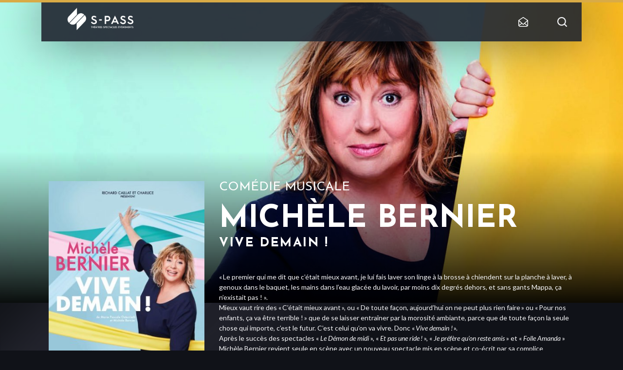

--- FILE ---
content_type: text/html; charset=UTF-8
request_url: https://s-pass.prod.webedia.pro/evenement/michele-bernier/
body_size: 9302
content:
 
<html lang="fr-FR">
<head>
    <!-- Google Tag Manager -->
    <script>(function(w,d,s,l,i){w[l]=w[l]||[];w[l].push({'gtm.start':
    new Date().getTime(),event:'gtm.js'});var f=d.getElementsByTagName(s)[0],
    j=d.createElement(s),dl=l!='dataLayer'?'&l='+l:'';j.async=true;j.src=
    'https://www.googletagmanager.com/gtm.js?id='+i+dl;f.parentNode.insertBefore(j,f);
    })(window,document,'script','dataLayer','GTM-WZZQMR3D');</script>
    <!-- End Google Tag Manager -->
    


    <meta charset="UTF-8">
    <meta name="viewport" content="width=device-width, initial-scale=1.0, maximum-scale=1.0">

    
    <meta name='robots' content='noindex, nofollow' />

	<!-- This site is optimized with the Yoast SEO plugin v20.1 - https://yoast.com/wordpress/plugins/seo/ -->
	<title>Michèle Bernier - Spass</title>
	<meta property="og:locale" content="fr_FR" />
	<meta property="og:type" content="article" />
	<meta property="og:title" content="Michèle Bernier - Spass" />
	<meta property="og:url" content="https://s-pass.prod.webedia.pro/evenement/michele-bernier/" />
	<meta property="og:site_name" content="Spass" />
	<meta property="article:modified_time" content="2021-09-22T12:13:07+00:00" />
	<meta name="twitter:card" content="summary_large_image" />
	<script type="application/ld+json" class="yoast-schema-graph">{"@context":"https://schema.org","@graph":[{"@type":"WebPage","@id":"https://s-pass.prod.webedia.pro/evenement/michele-bernier/","url":"https://s-pass.prod.webedia.pro/evenement/michele-bernier/","name":"Michèle Bernier - Spass","isPartOf":{"@id":"https://s-pass.prod.webedia.pro/#website"},"datePublished":"2020-12-28T11:38:22+00:00","dateModified":"2021-09-22T12:13:07+00:00","breadcrumb":{"@id":"https://s-pass.prod.webedia.pro/evenement/michele-bernier/#breadcrumb"},"inLanguage":"fr-FR","potentialAction":[{"@type":"ReadAction","target":["https://s-pass.prod.webedia.pro/evenement/michele-bernier/"]}]},{"@type":"BreadcrumbList","@id":"https://s-pass.prod.webedia.pro/evenement/michele-bernier/#breadcrumb","itemListElement":[{"@type":"ListItem","position":1,"name":"Home","item":"https://s-pass.prod.webedia.pro/"},{"@type":"ListItem","position":2,"name":"Michèle Bernier"}]},{"@type":"WebSite","@id":"https://s-pass.prod.webedia.pro/#website","url":"https://s-pass.prod.webedia.pro/","name":"Spass","description":"","potentialAction":[{"@type":"SearchAction","target":{"@type":"EntryPoint","urlTemplate":"https://s-pass.prod.webedia.pro/?s={search_term_string}"},"query-input":"required name=search_term_string"}],"inLanguage":"fr-FR"}]}</script>
	<!-- / Yoast SEO plugin. -->


<link rel='dns-prefetch' href='//maxcdn.bootstrapcdn.com' />
<link rel='dns-prefetch' href='//fonts.googleapis.com' />
<link rel='stylesheet' id='wp-block-library-css' href='https://s-pass.prod.webedia.pro/wp-includes/css/dist/block-library/style.min.css' type='text/css' media='all' />
<link rel='stylesheet' id='classic-theme-styles-css' href='https://s-pass.prod.webedia.pro/wp-includes/css/classic-themes.min.css' type='text/css' media='all' />
<style id='global-styles-inline-css' type='text/css'>
body{--wp--preset--color--black: #000000;--wp--preset--color--cyan-bluish-gray: #abb8c3;--wp--preset--color--white: #ffffff;--wp--preset--color--pale-pink: #f78da7;--wp--preset--color--vivid-red: #cf2e2e;--wp--preset--color--luminous-vivid-orange: #ff6900;--wp--preset--color--luminous-vivid-amber: #fcb900;--wp--preset--color--light-green-cyan: #7bdcb5;--wp--preset--color--vivid-green-cyan: #00d084;--wp--preset--color--pale-cyan-blue: #8ed1fc;--wp--preset--color--vivid-cyan-blue: #0693e3;--wp--preset--color--vivid-purple: #9b51e0;--wp--preset--gradient--vivid-cyan-blue-to-vivid-purple: linear-gradient(135deg,rgba(6,147,227,1) 0%,rgb(155,81,224) 100%);--wp--preset--gradient--light-green-cyan-to-vivid-green-cyan: linear-gradient(135deg,rgb(122,220,180) 0%,rgb(0,208,130) 100%);--wp--preset--gradient--luminous-vivid-amber-to-luminous-vivid-orange: linear-gradient(135deg,rgba(252,185,0,1) 0%,rgba(255,105,0,1) 100%);--wp--preset--gradient--luminous-vivid-orange-to-vivid-red: linear-gradient(135deg,rgba(255,105,0,1) 0%,rgb(207,46,46) 100%);--wp--preset--gradient--very-light-gray-to-cyan-bluish-gray: linear-gradient(135deg,rgb(238,238,238) 0%,rgb(169,184,195) 100%);--wp--preset--gradient--cool-to-warm-spectrum: linear-gradient(135deg,rgb(74,234,220) 0%,rgb(151,120,209) 20%,rgb(207,42,186) 40%,rgb(238,44,130) 60%,rgb(251,105,98) 80%,rgb(254,248,76) 100%);--wp--preset--gradient--blush-light-purple: linear-gradient(135deg,rgb(255,206,236) 0%,rgb(152,150,240) 100%);--wp--preset--gradient--blush-bordeaux: linear-gradient(135deg,rgb(254,205,165) 0%,rgb(254,45,45) 50%,rgb(107,0,62) 100%);--wp--preset--gradient--luminous-dusk: linear-gradient(135deg,rgb(255,203,112) 0%,rgb(199,81,192) 50%,rgb(65,88,208) 100%);--wp--preset--gradient--pale-ocean: linear-gradient(135deg,rgb(255,245,203) 0%,rgb(182,227,212) 50%,rgb(51,167,181) 100%);--wp--preset--gradient--electric-grass: linear-gradient(135deg,rgb(202,248,128) 0%,rgb(113,206,126) 100%);--wp--preset--gradient--midnight: linear-gradient(135deg,rgb(2,3,129) 0%,rgb(40,116,252) 100%);--wp--preset--duotone--dark-grayscale: url('#wp-duotone-dark-grayscale');--wp--preset--duotone--grayscale: url('#wp-duotone-grayscale');--wp--preset--duotone--purple-yellow: url('#wp-duotone-purple-yellow');--wp--preset--duotone--blue-red: url('#wp-duotone-blue-red');--wp--preset--duotone--midnight: url('#wp-duotone-midnight');--wp--preset--duotone--magenta-yellow: url('#wp-duotone-magenta-yellow');--wp--preset--duotone--purple-green: url('#wp-duotone-purple-green');--wp--preset--duotone--blue-orange: url('#wp-duotone-blue-orange');--wp--preset--font-size--small: 13px;--wp--preset--font-size--medium: 20px;--wp--preset--font-size--large: 36px;--wp--preset--font-size--x-large: 42px;--wp--preset--spacing--20: 0.44rem;--wp--preset--spacing--30: 0.67rem;--wp--preset--spacing--40: 1rem;--wp--preset--spacing--50: 1.5rem;--wp--preset--spacing--60: 2.25rem;--wp--preset--spacing--70: 3.38rem;--wp--preset--spacing--80: 5.06rem;}:where(.is-layout-flex){gap: 0.5em;}body .is-layout-flow > .alignleft{float: left;margin-inline-start: 0;margin-inline-end: 2em;}body .is-layout-flow > .alignright{float: right;margin-inline-start: 2em;margin-inline-end: 0;}body .is-layout-flow > .aligncenter{margin-left: auto !important;margin-right: auto !important;}body .is-layout-constrained > .alignleft{float: left;margin-inline-start: 0;margin-inline-end: 2em;}body .is-layout-constrained > .alignright{float: right;margin-inline-start: 2em;margin-inline-end: 0;}body .is-layout-constrained > .aligncenter{margin-left: auto !important;margin-right: auto !important;}body .is-layout-constrained > :where(:not(.alignleft):not(.alignright):not(.alignfull)){max-width: var(--wp--style--global--content-size);margin-left: auto !important;margin-right: auto !important;}body .is-layout-constrained > .alignwide{max-width: var(--wp--style--global--wide-size);}body .is-layout-flex{display: flex;}body .is-layout-flex{flex-wrap: wrap;align-items: center;}body .is-layout-flex > *{margin: 0;}:where(.wp-block-columns.is-layout-flex){gap: 2em;}.has-black-color{color: var(--wp--preset--color--black) !important;}.has-cyan-bluish-gray-color{color: var(--wp--preset--color--cyan-bluish-gray) !important;}.has-white-color{color: var(--wp--preset--color--white) !important;}.has-pale-pink-color{color: var(--wp--preset--color--pale-pink) !important;}.has-vivid-red-color{color: var(--wp--preset--color--vivid-red) !important;}.has-luminous-vivid-orange-color{color: var(--wp--preset--color--luminous-vivid-orange) !important;}.has-luminous-vivid-amber-color{color: var(--wp--preset--color--luminous-vivid-amber) !important;}.has-light-green-cyan-color{color: var(--wp--preset--color--light-green-cyan) !important;}.has-vivid-green-cyan-color{color: var(--wp--preset--color--vivid-green-cyan) !important;}.has-pale-cyan-blue-color{color: var(--wp--preset--color--pale-cyan-blue) !important;}.has-vivid-cyan-blue-color{color: var(--wp--preset--color--vivid-cyan-blue) !important;}.has-vivid-purple-color{color: var(--wp--preset--color--vivid-purple) !important;}.has-black-background-color{background-color: var(--wp--preset--color--black) !important;}.has-cyan-bluish-gray-background-color{background-color: var(--wp--preset--color--cyan-bluish-gray) !important;}.has-white-background-color{background-color: var(--wp--preset--color--white) !important;}.has-pale-pink-background-color{background-color: var(--wp--preset--color--pale-pink) !important;}.has-vivid-red-background-color{background-color: var(--wp--preset--color--vivid-red) !important;}.has-luminous-vivid-orange-background-color{background-color: var(--wp--preset--color--luminous-vivid-orange) !important;}.has-luminous-vivid-amber-background-color{background-color: var(--wp--preset--color--luminous-vivid-amber) !important;}.has-light-green-cyan-background-color{background-color: var(--wp--preset--color--light-green-cyan) !important;}.has-vivid-green-cyan-background-color{background-color: var(--wp--preset--color--vivid-green-cyan) !important;}.has-pale-cyan-blue-background-color{background-color: var(--wp--preset--color--pale-cyan-blue) !important;}.has-vivid-cyan-blue-background-color{background-color: var(--wp--preset--color--vivid-cyan-blue) !important;}.has-vivid-purple-background-color{background-color: var(--wp--preset--color--vivid-purple) !important;}.has-black-border-color{border-color: var(--wp--preset--color--black) !important;}.has-cyan-bluish-gray-border-color{border-color: var(--wp--preset--color--cyan-bluish-gray) !important;}.has-white-border-color{border-color: var(--wp--preset--color--white) !important;}.has-pale-pink-border-color{border-color: var(--wp--preset--color--pale-pink) !important;}.has-vivid-red-border-color{border-color: var(--wp--preset--color--vivid-red) !important;}.has-luminous-vivid-orange-border-color{border-color: var(--wp--preset--color--luminous-vivid-orange) !important;}.has-luminous-vivid-amber-border-color{border-color: var(--wp--preset--color--luminous-vivid-amber) !important;}.has-light-green-cyan-border-color{border-color: var(--wp--preset--color--light-green-cyan) !important;}.has-vivid-green-cyan-border-color{border-color: var(--wp--preset--color--vivid-green-cyan) !important;}.has-pale-cyan-blue-border-color{border-color: var(--wp--preset--color--pale-cyan-blue) !important;}.has-vivid-cyan-blue-border-color{border-color: var(--wp--preset--color--vivid-cyan-blue) !important;}.has-vivid-purple-border-color{border-color: var(--wp--preset--color--vivid-purple) !important;}.has-vivid-cyan-blue-to-vivid-purple-gradient-background{background: var(--wp--preset--gradient--vivid-cyan-blue-to-vivid-purple) !important;}.has-light-green-cyan-to-vivid-green-cyan-gradient-background{background: var(--wp--preset--gradient--light-green-cyan-to-vivid-green-cyan) !important;}.has-luminous-vivid-amber-to-luminous-vivid-orange-gradient-background{background: var(--wp--preset--gradient--luminous-vivid-amber-to-luminous-vivid-orange) !important;}.has-luminous-vivid-orange-to-vivid-red-gradient-background{background: var(--wp--preset--gradient--luminous-vivid-orange-to-vivid-red) !important;}.has-very-light-gray-to-cyan-bluish-gray-gradient-background{background: var(--wp--preset--gradient--very-light-gray-to-cyan-bluish-gray) !important;}.has-cool-to-warm-spectrum-gradient-background{background: var(--wp--preset--gradient--cool-to-warm-spectrum) !important;}.has-blush-light-purple-gradient-background{background: var(--wp--preset--gradient--blush-light-purple) !important;}.has-blush-bordeaux-gradient-background{background: var(--wp--preset--gradient--blush-bordeaux) !important;}.has-luminous-dusk-gradient-background{background: var(--wp--preset--gradient--luminous-dusk) !important;}.has-pale-ocean-gradient-background{background: var(--wp--preset--gradient--pale-ocean) !important;}.has-electric-grass-gradient-background{background: var(--wp--preset--gradient--electric-grass) !important;}.has-midnight-gradient-background{background: var(--wp--preset--gradient--midnight) !important;}.has-small-font-size{font-size: var(--wp--preset--font-size--small) !important;}.has-medium-font-size{font-size: var(--wp--preset--font-size--medium) !important;}.has-large-font-size{font-size: var(--wp--preset--font-size--large) !important;}.has-x-large-font-size{font-size: var(--wp--preset--font-size--x-large) !important;}
.wp-block-navigation a:where(:not(.wp-element-button)){color: inherit;}
:where(.wp-block-columns.is-layout-flex){gap: 2em;}
.wp-block-pullquote{font-size: 1.5em;line-height: 1.6;}
</style>
<link rel='stylesheet' id='contact-form-7-css' href='https://s-pass.prod.webedia.pro/wp-content/plugins/contact-form-7/includes/css/styles.css' type='text/css' media='all' />
<link rel='stylesheet' id='cff-css' href='https://s-pass.prod.webedia.pro/wp-content/plugins/custom-facebook-feed-pro/assets/css/cff-style.css' type='text/css' media='all' />
<link rel='stylesheet' id='sb-font-awesome-css' href='https://maxcdn.bootstrapcdn.com/font-awesome/4.7.0/css/font-awesome.min.css' type='text/css' media='all' />
<link rel='stylesheet' id='app-fonts-josefin-css' href='https://fonts.googleapis.com/css2?family=Josefin+Sans%3Aital%2Cwght%400%2C300%3B0%2C400%3B0%2C700%3B1%2C300%3B1%2C400&#038;display=swap&#038;ver=1656519503' type='text/css' media='all' />
<link rel='stylesheet' id='app-fonts-lato-css' href='https://fonts.googleapis.com/css2?family=Lato%3Aital%2Cwght%400%2C300%3B0%2C400%3B0%2C700%3B1%2C300%3B1%2C400&#038;display=swap&#038;ver=1656519503' type='text/css' media='all' />
<link rel='stylesheet' id='parent-style-css' href='https://s-pass.prod.webedia.pro/wp-content/themes/bootpress/style.css?ver=1656519503' type='text/css' media='all' />
<link rel='stylesheet' id='app-style-css' href='https://s-pass.prod.webedia.pro/wp-content/themes/bootpress/style-generated-blog-1.css?ver=1656519503' type='text/css' media='all' />
<link rel='stylesheet' id='wp_mailjet_form_builder_widget-widget-front-styles-css' href='https://s-pass.prod.webedia.pro/wp-content/plugins/mailjet-for-wordpress/src/widgetformbuilder/css/front-widget.css' type='text/css' media='all' />
<script type='text/javascript' src='https://s-pass.prod.webedia.pro/wp-includes/js/jquery/jquery.min.js' id='jquery-core-js'></script>
<script type='text/javascript' src='https://s-pass.prod.webedia.pro/wp-includes/js/jquery/jquery-migrate.min.js' id='jquery-migrate-js'></script>
<link rel="https://api.w.org/" href="https://s-pass.prod.webedia.pro/wp-json/" /><link rel="alternate" type="application/json+oembed" href="https://s-pass.prod.webedia.pro/wp-json/oembed/1.0/embed?url=https%3A%2F%2Fs-pass.prod.webedia.pro%2Fevenement%2Fmichele-bernier%2F" />
<link rel="alternate" type="text/xml+oembed" href="https://s-pass.prod.webedia.pro/wp-json/oembed/1.0/embed?url=https%3A%2F%2Fs-pass.prod.webedia.pro%2Fevenement%2Fmichele-bernier%2F&#038;format=xml" />
<!-- Custom Facebook Feed JS vars -->
<script type="text/javascript">
var cffsiteurl = "https://s-pass.prod.webedia.pro/wp-content/plugins";
var cffajaxurl = "https://s-pass.prod.webedia.pro/wp-admin/admin-ajax.php";


var cfflinkhashtags = "false";
</script>
<meta name="generator" content="Site Kit by Google 1.93.0" />
    <script type="text/javascript">
        dataLayer = dataLayer || [];
    </script>
    
    <script type="text/javascript">
  dataLayer.push({
    'event': 'page_view',
    'user_status': 'guest',
    'site_type': 'SPASS',
    'page_template': 'single-event',
    'language': 'fr',
    'page_url': 'https://s-pass.prod.webedia.pro/evenement/michele-bernier',
    'page_title': document.title,
    'name_event': 'Michèle Bernier',
    'event_category': 'Comédie musicale'
  });
</script>    <script type="text/javascript">
  var lastSentStep = 0;
  window.addEventListener('scroll', function() {
    var scrollTop = window.scrollY || document.documentElement.scrollTop || document.body.scrollTop || 0;
    var docHeight = Math.max(
      document.body.scrollHeight, document.documentElement.scrollHeight,
      document.body.offsetHeight, document.documentElement.offsetHeight,
      document.body.clientHeight, document.documentElement.clientHeight
    );
    var winHeight = window.innerHeight || document.documentElement.clientHeight || document.body.clientHeight;
    var scrollHeight = docHeight - winHeight;

    var percent_scroll = 0;
    if (scrollHeight > 0) {
      percent_scroll = Math.round((scrollTop / scrollHeight) * 100);
    }

    var step = Math.floor(percent_scroll / 25) * 25;
    if (step > 0 && step <= 100 && step > lastSentStep) {
      dataLayer.push({
        'event': 'scroll',
        'percent_scroll': step
      });
      lastSentStep = step;
    }
  });
</script>    <script type="text/javascript">
  document.addEventListener('DOMContentLoaded', function() {
    var optinAccepted = false;
    var forms = document.querySelectorAll('.wpcf7-form');
    forms.forEach(function(form) {
      var checkboxes = form.querySelectorAll('input[type="checkbox"]');
      checkboxes.forEach(function(checkbox) {
        checkbox.addEventListener('change', function() {
          if (checkbox.checked) {
            optinAccepted = true;
          }
        });
      });

      form.addEventListener('submit', function() {
        if (form.querySelector('.custom-submit-newsletter')) {
          dataLayer.push({
            'event': 'newsletter_subscription',
            'optin_news_fimalac': optinAccepted
          });
        }
      });
    });

    var newsletterHeader = document.querySelector('.widget_nl_form_line button');
    if (newsletterHeader) {
      newsletterHeader.addEventListener('click', function() {
        dataLayer.push({
          'event': 'newsletter_header_subscription',
          'optin_news_fimalac': optinAccepted
        });
      });
    }
  });
</script>    <script type="text/javascript">
  document.addEventListener('DOMContentLoaded', function() {
    var prev = document.querySelector('.bl-hs .slick-prev');
    if (prev) {
      prev.addEventListener('click', function() {
        dataLayer.push({
          'event': 'clic_fleche_de_gauche'
        });
      });
    }

    var next = document.querySelector('.bl-hs .slick-next');
    if (next) {
      next.addEventListener('click', function() {
        dataLayer.push({
          'event': 'clic_fleche_de_droite'
        });
      });
    }
  });
</script>    <script type="text/javascript">
  document.addEventListener('DOMContentLoaded', function() {
    var links = document.querySelectorAll('.bl-hs__slide__reservation__content a');
    if (links.length > 0) {
      links.forEach(function(link) {
        link.addEventListener('click', function() {
          dataLayer.push({
            'event': 'clic_reserver_slider',
            'href': this.getAttribute('href'),
          });
        });
      });
    }
  });
</script>    <script type="text/javascript">
  document.addEventListener('DOMContentLoaded', function() {
    var checkbox = document.querySelector('.accept-partners input');
    if (checkbox) {
      checkbox.addEventListener('click', function() {
        if (this.checked) {
          dataLayer.push({
            'event': 'recevoir_les_informations_newsletter',
            'checked': true
          });
        }
      });
    }
  });
</script>    <script type="text/javascript">
  document.addEventListener('DOMContentLoaded', function() {
    var loginBtn = document.querySelector('.login-area');
    if (loginBtn) {
      loginBtn.addEventListener('click', function() {
        dataLayer.push({
          'event': 'login',
        });
      });
    }
  });
</script>    <script type="text/javascript">
    document.addEventListener('DOMContentLoaded', function() {
        var searchHeaderForm = document.querySelector('.header-main__menu-secondary form.panel-search');
        var searchPageForm = document.querySelector('body.page-template-template-search .area-form .search-position form.panel-search');

        if (searchHeaderForm) {
            searchHeaderForm.addEventListener('submit', function(event) {
                var searchInput = searchHeaderForm.querySelector('.input-search');
                if (!searchInput) return;
                var searchTerm = searchInput.value;
                if (searchTerm.trim() === '') {
                    return;
                }
                dataLayer.push({
                    'event': 'search',
                    'search_term': searchTerm
                });
            });
        }
        if (searchPageForm) {
            searchPageForm.addEventListener('submit', function(event) {
                var searchInput = searchPageForm.querySelector('.input-search');
                if (!searchInput) return;
                var searchTerm = searchInput.value;
                if (searchTerm.trim() === '') {
                    return;
                }
                dataLayer.push({
                    'event': 'search',
                    'search_term': searchTerm
                });
            });
        }
    });
</script>    <script type="text/javascript">
  document.addEventListener('DOMContentLoaded', function() {
    var links = document.querySelectorAll('.practical-information-two__social-network__container a');
    if (links.length > 0) {
      links.forEach(function(link) {
        link.addEventListener('click', function() {
          dataLayer.push({
            'event': 'click_rs',
            'redirect_url': this.href,
          });
        });
      });
    }
  });
</script>    <script type="text/javascript">
  document.addEventListener('DOMContentLoaded', function() {
    var elements = document.querySelectorAll('.bl-evc__list .card-event .btn--icon-ticket');
    
    if (elements.length > 0) {
      elements.forEach(function(element) {
        element.addEventListener('click', function() {
          var cardEvent = this.closest('.card-event');
          var tagContent = null;
          var titleContent = null;

          if (cardEvent) {
            var tag = cardEvent.querySelector('.card-event__tag');
            tagContent = tag ? tag.textContent.trim() : null;

            var title = cardEvent.querySelector('.card-event__title');
            titleContent = title ? title.textContent.trim() : null;
          }

          dataLayer.push({
            'event': 'click_reserver',
            'tag': tagContent,
            'title': titleContent
          });
        });
      });
    }
  });
</script>    <script type="text/javascript">
  document.addEventListener('DOMContentLoaded', function() {
    var elements = document.querySelectorAll('.single .btn--icon-ticket');

    if (elements.length > 0) {
      elements.forEach(function(element) {
        element.addEventListener('click', function() {
          var tagContent = null;
          var titleContent = null;
          
          var tag = document.querySelector('.content-header .term');
          tagContent = tag ? tag.textContent.trim() : null;
          
          var title = document.querySelector('.bl-he__title');
          titleContent = title ? title.textContent.trim() : null;
          
          dataLayer.push({
            'event': 'click_reserver_in_event',
            'tag': tagContent,
            'title': titleContent
          });
        });
      });
    }
  });
</script>    <script type="text/javascript">
  document.addEventListener('DOMContentLoaded', function() {
    var links = document.querySelectorAll('.bl-news-social__area-link a');
    if (links.length > 0) {
      links.forEach(function(link) {
        link.addEventListener('click', function() {
          dataLayer.push({
            'event': 'click_all_news',
            'redirect_url': this.href,
          });
        });
      });
    }
  });
</script>    <script type="text/javascript">
  document.addEventListener('DOMContentLoaded', function() {
    document.querySelectorAll('.bl-evc__area-controls .custom-checkbox-js input[type="checkbox"]').forEach(function(input) {
      input.addEventListener('click', function(event) {
        var label = input.closest('label');
        dataLayer.push({
          'event': 'click_filters',
          'value': label ? label.innerText.trim() : null
        });
      });
    });
  });
</script>    <script type="text/javascript">
  document.addEventListener('DOMContentLoaded', function() {
    document.querySelectorAll('.btn--white-transparent').forEach(function(button) {
      button.addEventListener('click', function() {
        var cardEvent = this.closest('.card-event');
        if (cardEvent) {
          var cardContent = cardEvent.querySelector('.card-event__content');
          if (cardContent) {
            var tag = cardContent.querySelector('.card-event__tag');
            var tagContent = tag ? tag.textContent.trim() : null;
  
            var title = cardContent.querySelector('.card-event__title');
            var titleContent = title ? title.textContent.trim() : null;
  
            dataLayer.push({
              'event': 'click_more_info',
              'tag': tagContent,
              'title': titleContent
            });
          }
        }
      });
    });
  });
</script>    <script type="text/javascript">
  document.addEventListener('DOMContentLoaded', function() {
  var links = document.querySelectorAll('.bl-hroom__follow a');
  if (links.length > 0) {
    links.forEach(function(link) {
      link.addEventListener('click', function() {
        dataLayer.push({
          'event': 'follow_us',
          'redirect_url': this.href,
        });
      });
    });
  }
  });
</script>    <script type="text/javascript">
  document.addEventListener('DOMContentLoaded', function() {
        function sendClickEvent(element, eventData) {
      dataLayer.push({
        'event': 'click',
        'label': eventData.label || element.innerText.trim() || 'Bouton sans texte',
        'location': eventData.location || window.location.pathname,
        'redirect_url': eventData.redirect_url || element.href || '',
        'event_category': eventData.event_category || 'Comédie musicale',
        'name_event': eventData.name_event || 'Michèle Bernier',
        'page_url': window.location.href,
        'page_title': document.title,
        'filter_name_value': eventData.filter_name_value || null
      });
    }

    document.addEventListener('click', function(e) {
      const element = e.target;
      let eventData = {};

      if (element.matches('.btn--icon-ticket')) {
        const cardEvent = element.closest('.card-event');
        const modalBookingEvent = element.closest('.modal-booking-event');
        
        const parentContainer = modalBookingEvent || cardEvent;
        
        if (parentContainer) {
          const dataTitle = parentContainer.getAttribute('data-title');
          const dataCategory = parentContainer.getAttribute('data-category');
          
          if (dataTitle) {
            eventData.name_event = dataTitle;
          }
          
          if (dataCategory) {
            eventData.event_category = dataCategory;
          }
        }
        
        eventData.label = 'reserver';
      }
      else {
        if (element.matches('a, button, [role="button"], .btn, .cta, input[type="checkbox"]')) {
          eventData.label = element.innerText.trim() || element.getAttribute('aria-label') || element.getAttribute('title');
          eventData.redirect_url = element.href || element.getAttribute('data-url');
          
          if (element.matches('input[type="checkbox"]')) {
            const label = element.closest('label');
            if (label) {
              eventData.label = label.innerText.trim();
            }
          }
        }

        if (element.closest('[data-event]')) {
          const eventContainer = element.closest('[data-event]');
          eventData.name_event = eventContainer.getAttribute('data-event');
          
          const eventCategoryElement = eventContainer.querySelector('[data-event-category]');
          if (eventCategoryElement) {
            eventData.event_category = eventCategoryElement.getAttribute('data-event-category') || 
                                      eventCategoryElement.innerText.trim();
          }
        }

        if (element.matches('.slider-nav, .slider-arrow, .icon, .social-link, [class*="slider"], [class*="icon"], [class*="social"]')) {
          eventData.label = element.getAttribute('aria-label') || 
                           element.getAttribute('title') || 
                           element.className.split(' ')[0] || 
                           'Élément interactif';
        }

        if (element.matches('.bl-evc__area-controls .custom-checkbox-js input[type="checkbox"]')) {
          const label = element.closest('label');
          if (label) {
            eventData.filter_name_value = label.innerText.trim();
          }
        }
      }

      if (Object.keys(eventData).length > 0 || 
          element.matches('a, button, [role="button"], .btn, .cta, input[type="checkbox"], [data-track-click]')) {
        sendClickEvent(element, eventData);
      }
    });
  });
</script>    <script type="text/javascript">
  document.addEventListener('DOMContentLoaded', function() {
    var chatbot = document.querySelector('#botmind-iframe');
    if (chatbot) {
      chatbot.addEventListener('click', function() {
        dataLayer.push({
          'event': 'begin_chatbot',
        });
      });
    }
  });
</script></head>
<body class="event-template-default single single-event postid-882">
    <!-- Google Tag Manager (noscript) -->
    <noscript><iframe src=https://www.googletagmanager.com/ns.html?id=GTM-WZZQMR3D height="0" width="0" style="display:none;visibility:hidden"></iframe></noscript>
    <!-- End Google Tag Manager (noscript) -->
            <header class="header-main">
    <div class='progress' id="progress_div">
        <div class='bar' id='bar1'></div>
        <div class='percent' id='percent1'></div>
    </div>
        <div class="container">
        <div class="header-main__container">
            <div class="burger-menu-mobile" data-target-id="menu-mobile">
                <span></span>
                <span></span>
                <span></span>
            </div>
            <div class="left">
                <div class="header-main__logo">
                                            <a href="https://s-pass.prod.webedia.pro" alt="<? __('Go to homepage') ?>">
                            <img src="https://s-pass.prod.webedia.pro/wp-content/uploads/1/2024/03/logo-s-passtse-site-pre-prod.png" alt="">
                        </a>
                                    </div>
                            </div>
            <div class="header-main__menu-secondary">
                
                <div class="widget_nl js-widget-nl">
   <button type="button" class="widget_nl_opener js-opener">
      <svg class="widget_nl_opener_picto" xmlns="http://www.w3.org/2000/svg" viewBox="0 0 19.312 20">
         <path fill="#fff" d="M19.312 6.905a.8.8 0 0 0-.308-.587L10.062.128a.714.714 0 0 0-.813 0L.308 6.318A.805.805 0 0 0 0 6.905v9.629a3.453 3.453 0 0 0 .212 1.157c0 .014.008.027.012.041a3.528 3.528 0 0 0 .793 1.257A3.47 3.47 0 0 0 3.466 20h12.38a3.473 3.473 0 0 0 2.455-1.018 3.563 3.563 0 0 0 .351-.431s.009-.005.012-.009.006-.014.012-.02a3.45 3.45 0 0 0 .636-1.987Zm-1.429 9.629a2.013 2.013 0 0 1-.034.345l-4.603-4.027 4.64-4.306ZM9.656 1.584l7.8 5.4-7.8 7.242-7.8-7.242ZM1.429 8.542l4.595 4.263-4.595 3.447Zm2.037 10.029a2.047 2.047 0 0 1-1.438-.591 2.131 2.131 0 0 1-.2-.244l5.258-3.943 2.083 1.933a.717.717 0 0 0 .486.19.71.71 0 0 0 .486-.191l2.048-1.9 4.914 4.3a2.035 2.035 0 0 1-1.258.446Z" />
      </svg>
   </button>
   <div class="widget_nl_dropdown js-dropdown">
      <button type="button" class="widget_nl_close js-close">
         <svg xmlns="http://www.w3.org/2000/svg" xml:space="preserve" viewBox="0 0 1792 1792">
            <path fill="#000" d="m1082.2 896.6 410.2-410c51.5-51.5 51.5-134.6 0-186.1s-134.6-51.5-186.1 0l-410.2 410L486 300.4c-51.5-51.5-134.6-51.5-186.1 0s-51.5 134.6 0 186.1l410.2 410-410.2 410c-51.5 51.5-51.5 134.6 0 186.1 51.6 51.5 135 51.5 186.1 0l410.2-410 410.2 410c51.5 51.5 134.6 51.5 186.1 0 51.1-51.5 51.1-134.6-.5-186.2l-409.8-409.8z" />
         </svg>
         <span class="visually-hidden">Fermer</span>
      </button>
      <p class="widget_nl_title">Recevez toute l’actualité en vous abonnant à notre newsletter :</p>
      <form>
         <div class="widget_nl_form_line">
            <input type="email" placeholder="Votre email" name="email-popin-nl" pattern="^\S+@\S+\.\S+$" required="required">
         </div>
         <div class="widget_nl_form_line">
            <button type="submit">Envoyer</button>
         </div>
      </form>

      <p class="widget_nl_message_error js-message-error" style="display:none;">Votre email est invalide</p>
      <p class="widget_nl_message_success js-message-success" style="display: none;">Votre inscription a bien été prise en compte</p>

            <small class="widget_nl_complementary">
         Fimalac Entertainment traite votre adresse électronique pour la gestion de votre abonnement à la newsletter de
         <a href="https://s-pass.prod.webedia.pro" target="_blank">Spass</a>.
         Vous pouvez retirer votre consentement à tout moment. Pour en savoir plus, consultez notre
         <a href="https://s-pass.prod.webedia.pro/protection-des-donnees/" target="_blank">politique de protection des données</a>.
      </small>
   </div>
</div>                
                <div class="search-position">
                    <button class="search" data-action="open-search">

                    </button>
                    <form class="panel-search" autocomplete="off" method="get" action="https://s-pass.prod.webedia.pro/evenement/michele-bernier/">
                        <div class="row-form">
                            <button type="submit" class="panel-search__loop"></button>
                            <input class="input-search" name="search" type="text" placeholder="Tapez votre recherche ici...">
                            <span data-action="close-search" class="panel-search__close"></span>

                            <div class="panel-search__results">
                                <ul>
                                </ul>
                            </div>
                        </div>
                    </form>
                </div>
                                                            </div>
        </div>
    </div>
    <div id="menu-mobile">
        <div class="scroll-behaviour">
            <div class="btn-area">
                                                            </div>
                                    <ul class="list-transport">
                    </ul>
        </div>
    </div>

</header>                <div class="fixed-booking">
    </div>
<div class="bl-he ">
            <picture class="bl-he__background-image">
            <img data-src="https://s-pass.prod.webedia.pro/wp-content/uploads/1/2020/12/2021_BANDEAU_BERNIER-1440x700.jpg" alt="Michele Bernier" class="lazyload " />        </picture>
        <div class="bg-shadow-top"></div>
    <div class="bl-he__content">
        <div class="container">
            <div class="col-left">
                                    <picture>
                        <img data-src="https://s-pass.prod.webedia.pro/wp-content/uploads/1/2020/12/Michele-Bernier-WEB-350x524.jpg" alt="Michele Bernier" class="lazyload " />                    </picture>
                                                                
<div class="list-social-sharer">
    <ul>
        <li class="label-list">
            Partager sur        </li>
        <li>
            <a class="icon-facebook" target="_blank" href="http://www.facebook.com/sharer.php?u=https%3A%2F%2Fs-pass.prod.webedia.pro%2Fevenement%2Fmichele-bernier%2F&text=Mich%C3%A8le+Bernier+vive+demain+%21+"></a>
        </li>
        <li>
            <a class="icon-twitter" target="_blank" href="http://twitter.com/share?url=https%3A%2F%2Fs-pass.prod.webedia.pro%2Fevenement%2Fmichele-bernier%2F&text=Mich%C3%A8le+Bernier+vive+demain+%21+"></a>
        </li>
        <li>
            <a class="icon-whatsapp" target="_blank" href="whatsapp://send?text=Mich%C3%A8le+Bernier+vive+demain+%21+ : https%3A%2F%2Fs-pass.prod.webedia.pro%2Fevenement%2Fmichele-bernier%2F"></a>
        </li>
    </ul>
</div>            </div>
            <article class="col-right">
                <div class="content-header">
                                            <p class="term">Comédie musicale</p>
                                        <h1 class="bl-he__title">Michèle Bernier</h1>
                                            <h2 class="bl-he__subtitle">Vive demain ! </h2>
                                        <div class="bl-he__border">
                                                <div class="bl-he__btn-area">
                                                                                </div>
                    </div>
                                    </div>
                <div class="content-area">
                                                                                    <p><i><span data-contrast="auto">« Le premier qui me dit que c’était mieux avant, je lui fais laver son linge à la brosse à chiendent sur la planche à laver, à genoux dans le baquet, les mains dans l’eau glacée du lavoir, par moins dix degrés dehors, et sans gants Mappa, ça n’existait pas ! ».</span></i><span data-ccp-props="{}"><br />
</span><span data-contrast="none">Mieux vaut rire des « C’était mieux avant », ou « De toute façon, aujourd’hui on ne peut plus rien faire » ou « Pour nos enfants, ça va être terrible ! » que de se laisser entraîner par la morosité ambiante, parce que de toute</span><span data-contrast="none"> façon</span><span data-contrast="none"> </span><span data-contrast="none">la seule chose qui importe, c’est le futur. C’est celui qu’on va vivre. Donc « <em>Vive demain ! </em>».<br />
</span><span data-contrast="none">Après le succès des spectacles « <em>Le Démon de midi</em> », « <em>Et pas une ride ! </em>», «<em> Je préfère qu’on reste amis</em> » et « <em>Folle Amanda</em> » Michèle Bernier revient seule en scène avec un nouveau spectacle mis en scène et </span><span data-contrast="none">co-écrit</span><span data-contrast="none"> par sa complice Marie Pascale </span><span data-contrast="none">Osterrieth</span><span data-contrast="none">.</span></p>
<p><span data-contrast="auto">De Marie Pascale </span><span data-contrast="auto">Osterrieth</span><span data-contrast="auto"> </span><span data-contrast="auto">et Michèle Bernier</span><span data-ccp-props="{}"><br />
</span><span data-contrast="auto">Avec : Michèle B</span><span data-contrast="auto">ernier</span><span data-ccp-props="{}"><br />
</span><span data-contrast="auto">Mise en scène de : </span><span data-contrast="auto">Marie Pascale </span><span data-contrast="auto">Osterrieth</span><span data-ccp-props="{}"><br />
</span><span data-contrast="auto">Assistante mise en scène : Hélène </span><span data-contrast="auto">Chrysochoos</span><span data-ccp-props="{}"><br />
</span><span data-contrast="auto">Scénographie : Pierre-François </span><span data-contrast="auto">Limbosch</span><span data-ccp-props="{}"><br />
</span><span data-contrast="auto">Costumes : Charlotte David</span><span data-ccp-props="{}"><br />
</span><span data-contrast="auto">Lumières : Laurent </span><span data-contrast="auto">Castaingt</span><span data-ccp-props="{}"><br />
</span><span data-contrast="auto">Musique : Jacques </span><span data-contrast="auto">Davidovici</span><span data-ccp-props="{}"> </span></p>
<p><b>Infos : </b>Durée du spectacle : 1h30</p>
                                                                                                                    </div>
                            </article>
        </div>
    </div>
</div>                                    <section class="bl bl-related-events bl--shadow-top">
        <div class="container">
            <h2 class="bl-related-events__title color-primary">Vous aimerez aussi ...</h2>
            <div class="bl-related-events__list row">
                                                                <div class="col-12 col-sm-6 col-md-3">
                        
<div class="card-event status-" data-title="Matthieu Longatte" data-category="Comédie musicale">
    <div class="card-event__cover">
                <div class="card-event__hover">
            <div>
                                                                    <a class="btn btn--white-transparent" href="https://s-pass.prod.webedia.pro/evenement/matthieu-longatte-2/">+ D'infos</a>
            </div>
        </div>
                    <figure>
                <a rel="nofollow" href="https://s-pass.prod.webedia.pro/evenement/matthieu-longatte-2/">
                <img data-src="https://s-pass.prod.webedia.pro/wp-content/uploads/1/2020/11/MATHIEU-LONGATTE--350x524.jpg" alt="Matthieu Longatte" class="lazyload " />                </a>
            </figure>
            </div>
    <div class="card-event__content">
                    <span class="card-event__tag color-primary">Comédie musicale</span>
                <h3 class="card-event__title">Matthieu Longatte</h3>
            </div>
    <div class="card-event__hover-mobile">
                                                    <a class="btn btn--white-transparent" href="https://s-pass.prod.webedia.pro/evenement/matthieu-longatte-2/">+ D'infos</a>
    </div>

</div>                                            </div>
                                                                                <div class="col-12 col-sm-6 col-md-3">
                        
<div class="card-event status-" data-title="Benjamin Tranie" data-category="Humour">
    <div class="card-event__cover">
                <div class="card-event__hover">
            <div>
                                                                    <a class="btn btn--white-transparent" href="https://s-pass.prod.webedia.pro/evenement/benjamin-tranie-2/">+ D'infos</a>
            </div>
        </div>
                    <figure>
                <a rel="nofollow" href="https://s-pass.prod.webedia.pro/evenement/benjamin-tranie-2/">
                <img data-src="https://s-pass.prod.webedia.pro/wp-content/uploads/1/2020/11/VISUEL-BENJAMIN-TRANIE.jpg" alt="" class="lazyload " />                </a>
            </figure>
            </div>
    <div class="card-event__content">
                    <span class="card-event__tag color-primary">Humour</span>
                <h3 class="card-event__title">Benjamin Tranie</h3>
            </div>
    <div class="card-event__hover-mobile">
                                                    <a class="btn btn--white-transparent" href="https://s-pass.prod.webedia.pro/evenement/benjamin-tranie-2/">+ D'infos</a>
    </div>

</div>                                            </div>
                                                                                <div class="col-12 col-sm-6 col-md-3">
                        
<div class="card-event status-" data-title="ERIC FANINO" data-category="Humour">
    <div class="card-event__cover">
                <div class="card-event__hover">
            <div>
                                                                    <a class="btn btn--white-transparent" href="https://s-pass.prod.webedia.pro/evenement/eric-fanino/">+ D'infos</a>
            </div>
        </div>
                    <figure>
                <a rel="nofollow" href="https://s-pass.prod.webedia.pro/evenement/eric-fanino/">
                <img data-src="https://s-pass.prod.webedia.pro/wp-content/uploads/1/2020/12/Fanino_Fabrique_VEN-350x524.jpg" alt="affiche ERIC FANINO" class="lazyload " />                </a>
            </figure>
            </div>
    <div class="card-event__content">
                    <span class="card-event__tag color-primary">Humour</span>
                <h3 class="card-event__title">ERIC FANINO</h3>
            </div>
    <div class="card-event__hover-mobile">
                                                    <a class="btn btn--white-transparent" href="https://s-pass.prod.webedia.pro/evenement/eric-fanino/">+ D'infos</a>
    </div>

</div>                                            </div>
                                                                                <div class="col-12 col-sm-6 col-md-3">
                        
<div class="card-event status-" data-title="CONSTANCE" data-category="Humour">
    <div class="card-event__cover">
                <div class="card-event__hover">
            <div>
                                                                    <a class="btn btn--white-transparent" href="https://s-pass.prod.webedia.pro/evenement/constance/">+ D'infos</a>
            </div>
        </div>
                    <figure>
                <a rel="nofollow" href="https://s-pass.prod.webedia.pro/evenement/constance/">
                <img data-src="https://s-pass.prod.webedia.pro/wp-content/uploads/1/2020/12/Affiche-Site-40x60_-Pot-Pourri_Rose_2020-350x524.jpg" alt="Affiche Constance Pot Pourri" class="lazyload " />                </a>
            </figure>
            </div>
    <div class="card-event__content">
                    <span class="card-event__tag color-primary">Humour</span>
                <h3 class="card-event__title">CONSTANCE</h3>
            </div>
    <div class="card-event__hover-mobile">
                                                    <a class="btn btn--white-transparent" href="https://s-pass.prod.webedia.pro/evenement/constance/">+ D'infos</a>
    </div>

</div>                                            </div>
                                        </div>
        </div>
    </section>
        <footer>
    <div class="container container__footer">
                <nav class="container__footer__cookies">
            <ul>
                <li><a href="javascript:Didomi.preferences.show()" class="" target=""> Gérer vos préférences cookies </a></li>
            </ul>
        </nav>
    </div>
</footer>


<div id="area-ajax-popin-event-booking">
    </div>

<script type='text/javascript' src='https://s-pass.prod.webedia.pro/wp-content/plugins/contact-form-7/includes/swv/js/index.js' id='swv-js'></script>
<script type='text/javascript' id='contact-form-7-js-extra'>
/* <![CDATA[ */
var wpcf7 = {"api":{"root":"https:\/\/s-pass.prod.webedia.pro\/wp-json\/","namespace":"contact-form-7\/v1"}};
/* ]]> */
</script>
<script type='text/javascript' src='https://s-pass.prod.webedia.pro/wp-content/plugins/contact-form-7/includes/js/index.js' id='contact-form-7-js'></script>
<script type='text/javascript' id='cffscripts-js-extra'>
/* <![CDATA[ */
var cffOptions = {"placeholder":"https:\/\/s-pass.prod.webedia.pro\/wp-content\/plugins\/custom-facebook-feed-pro\/assets\/img\/placeholder.png","resized_url":"https:\/\/s-pass.prod.webedia.pro\/wp-content\/uploads\/1\/sb-facebook-feed-images\/"};
/* ]]> */
</script>
<script type='text/javascript' src='https://s-pass.prod.webedia.pro/wp-content/plugins/custom-facebook-feed-pro/assets/js/cff-scripts.js' id='cffscripts-js'></script>
<script type='text/javascript' id='app-js-js-extra'>
/* <![CDATA[ */
var adminAjax = ["https:\/\/s-pass.prod.webedia.pro\/wp-admin\/admin-ajax.php"];
var colorSite = ["#d9ab46"];
var colorSiteRGB = ["217,171,70"];
/* ]]> */
</script>
<script type='text/javascript' src='https://s-pass.prod.webedia.pro/wp-content/themes/bootpress/app.js?ver=1656519503' id='app-js-js'></script>
<script type='text/javascript' id='wp_mailjet_form_builder_widget-front-script-js-extra'>
/* <![CDATA[ */
var mjWidget = {"ajax_url":"https:\/\/s-pass.prod.webedia.pro\/wp-admin\/admin-ajax.php"};
/* ]]> */
</script>
<script type='text/javascript' src='https://s-pass.prod.webedia.pro/wp-content/plugins/mailjet-for-wordpress/src/widgetformbuilder/js/front-widget.js' id='wp_mailjet_form_builder_widget-front-script-js'></script>
<script type="didomi/javascript" data-vendor="c:youtube">

    var tag = document.createElement('script');

    tag.src = "https://www.youtube.com/iframe_api";
    var firstScriptTag = document.getElementsByTagName('script')[0];
    firstScriptTag.parentNode.insertBefore(tag, firstScriptTag);

    function onYouTubeIframeAPIReady() {
            }
</script>
<input type="hidden" id="progress_width" value="0">

</body>

</html>

--- FILE ---
content_type: image/svg+xml
request_url: https://s-pass.prod.webedia.pro/wp-content/themes/bootpress/images/svg/icons/loup.svg
body_size: -73
content:
<svg width="20" height="20" viewBox="0 0 20 20" fill="none" xmlns="http://www.w3.org/2000/svg">
<path d="M19.6714 18.0942L15.8949 14.3287C17.1134 12.7764 17.7745 10.8595 17.7721 8.88603C17.7721 7.12854 17.2509 5.41052 16.2745 3.94922C15.2981 2.48792 13.9103 1.34897 12.2866 0.676412C10.6629 0.00385015 8.87617 -0.172123 7.15245 0.170746C5.42873 0.513616 3.84539 1.35993 2.60266 2.60266C1.35993 3.84539 0.513616 5.42873 0.170746 7.15245C-0.172123 8.87617 0.00385015 10.6629 0.676412 12.2866C1.34897 13.9103 2.48792 15.2981 3.94922 16.2745C5.41052 17.2509 7.12854 17.7721 8.88603 17.7721C10.8595 17.7745 12.7764 17.1134 14.3287 15.8949L18.0942 19.6714C18.1974 19.7755 18.3203 19.8582 18.4556 19.9146C18.591 19.971 18.7362 20 18.8828 20C19.0294 20 19.1746 19.971 19.31 19.9146C19.4453 19.8582 19.5682 19.7755 19.6714 19.6714C19.7755 19.5682 19.8582 19.4453 19.9146 19.31C19.971 19.1746 20 19.0294 20 18.8828C20 18.7362 19.971 18.591 19.9146 18.4556C19.8582 18.3203 19.7755 18.1974 19.6714 18.0942ZM2.22151 8.88603C2.22151 7.56791 2.61238 6.2794 3.34468 5.18342C4.07699 4.08745 5.11785 3.23324 6.33563 2.72882C7.55341 2.22439 8.89342 2.09241 10.1862 2.34957C11.479 2.60672 12.6665 3.24145 13.5986 4.1735C14.5306 5.10555 15.1653 6.29306 15.4225 7.58585C15.6796 8.87864 15.5477 10.2186 15.0432 11.4364C14.5388 12.6542 13.6846 13.6951 12.5886 14.4274C11.4927 15.1597 10.2041 15.5505 8.88603 15.5505C7.11849 15.5505 5.42334 14.8484 4.1735 13.5986C2.92366 12.3487 2.22151 10.6536 2.22151 8.88603Z" fill="#F0F0F2"/>
</svg>
